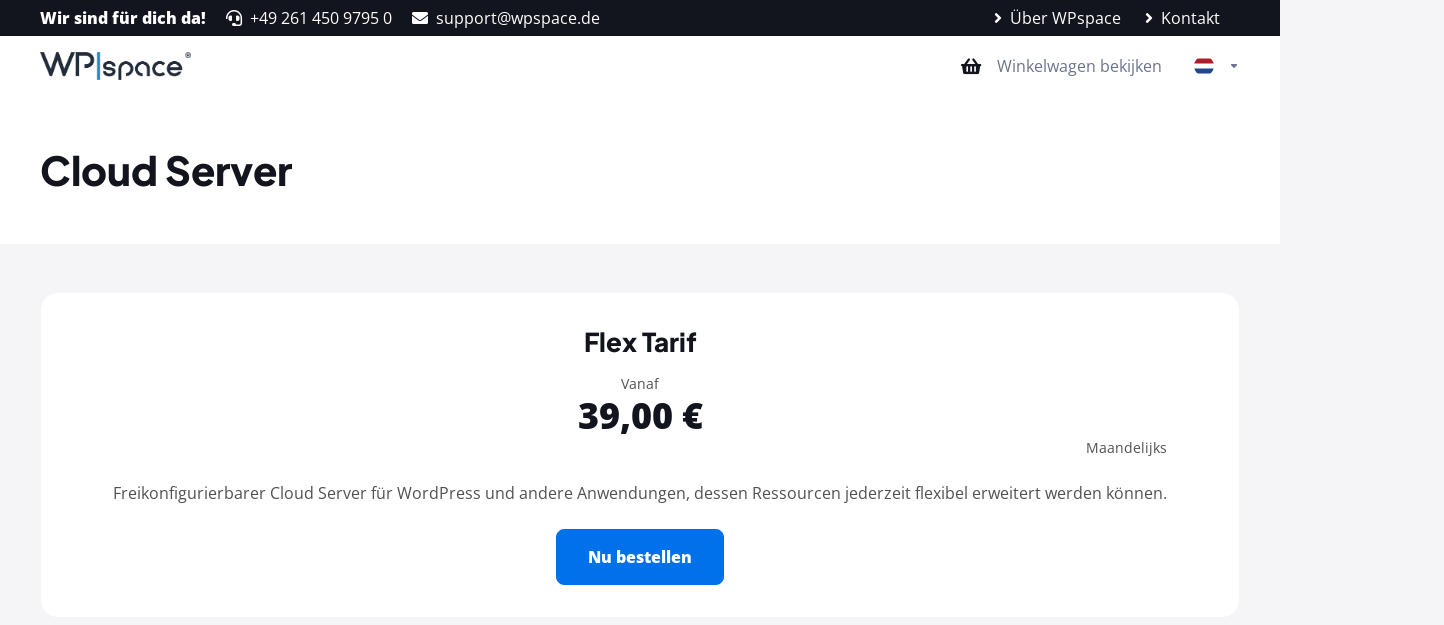

--- FILE ---
content_type: text/css
request_url: https://cp.wp-space.de/templates/lagom2/core/extensions/ClientNotifications/assets/css/client-notifications.css
body_size: 2562
content:
.timer{display:flex}.timer .timer-divider{display:flex;flex-direction:column;justify-content:flex-start;align-items:center;padding:calc(var(--spacing-2x) - 2px) var(--spacing-2x)}.timer .timer-divider>svg:first-of-type{margin-bottom:calc(var(--spacing-1x) + 2px)}.timer .timer-box{position:relative;display:flex;flex-direction:column;align-items:center;justify-content:center;border-radius:var(--border-radius-base)}.timer .timer-box-num{display:flex;justify-content:center;color:var(--text-primary-color);font-size:var(--font-size-h3);line-height:var(--line-height-h3);font-weight:var(--font-weight-bold)}.timer .timer-box-label{display:flex;justify-content:center;color:var(--text-body-color);font-size:var(--font-size-md);line-height:var(--line-height-md);font-weight:var(--font-weight-base)}.timer .timer-box-label-short{display:none}.timer .timer-box.is-bordered{border:1px solid var(--gray-lighter-4)}.timer .timer-box.is-boxed{background:var(--ui-block-bg);box-shadow:var(--box-shadow-lg)}.timer .timer-box.is-bordered,.timer .timer-box.is-boxed{padding:var(--spacing-1x) var(--spacing-2x);min-width:86px}.timer .timer-box.is-separated .timer-box-num{position:relative;min-width:62px}.timer .timer-box.is-separated .timer-box-num:after,.timer .timer-box.is-separated .timer-box-num:before{content:"";display:flex;background:var(--cms-block-bg);box-shadow:var(--cms-block-shadow);width:29px;min-width:29px;border-radius:var(--border-radius-base);position:absolute;top:0;bottom:0}.timer .timer-box.is-separated .timer-box-num:before{left:0}.timer .timer-box.is-separated .timer-box-num:after{right:0}.timer .timer-box.is-separated .timer-box-num-text{letter-spacing:12px;margin-right:-12px;z-index:1}.timer .timer-box.is-separated .timer-box-label{margin-top:4px}.timer .timer-loader{display:flex;justify-content:center;align-items:center;position:absolute;top:0;bottom:0;left:0;right:0;opacity:0;visibility:hidden}@keyframes rotating{0%{-webkit-transform:rotate(0deg)}to{-webkit-transform:rotate(1turn)}}.timer .timer-loader>.loader{-webkit-animation:rotating 1.5s linear infinite}.timer.is-loading .timer-loader{opacity:1;visibility:visible}.timer.is-loading .timer-box>div:not(.timer-loader){visibility:hidden}.timer-bordered .timer-divider,.timer-boxed .timer-divider{justify-content:center}.timer-sm .timer-box-num{font-size:var(--font-size-h4);line-height:var(--line-height-h4);font-weight:var(--font-weight-bold)}.timer-sm .timer-box-label{font-size:var(--font-size-xs);line-height:var(--line-height-xs);font-weight:var(--font-weight-base)}.timer-sm .timer-box.is-bordered,.timer-sm .timer-box.is-boxed{min-width:68px}.timer-sm .timer-box.is-separated .timer-box-num{min-width:50px}.timer-sm .timer-box.is-separated .timer-box-num:after,.timer-sm .timer-box.is-separated .timer-box-num:before{content:"";width:23px;min-width:23px;border-radius:var(--border-radius-sm)}.timer-sm .timer-divider{padding:calc(var(--spacing-2x) - 4px) calc(var(--spacing-2x) - 4px)}.timer-sm .timer-divider>svg:first-of-type{margin-bottom:calc(var(--spacing-1x) - 2px)}.timer-sm .timer-divider>svg circle{fill:var(--gray-base)}.timer-xs .timer-box-num{font-size:var(--font-size-h6);line-height:var(--line-height-h6);font-weight:var(--font-weight-medium)}.timer-xs .timer-box-label{font-size:var(--font-size-xs);line-height:var(--line-height-xs);font-weight:var(--font-weight-base)}.timer-xs .timer-box.is-bordered,.timer-xs .timer-box.is-boxed{padding:var(--spacing-1x) calc(var(--spacing-1x) + 2px);min-width:58px}.timer-xs .timer-box.is-separated .timer-box-num{min-width:40px}.timer-xs .timer-box.is-separated .timer-box-num:after,.timer-xs .timer-box.is-separated .timer-box-num:before{content:"";width:19px;min-width:19px}.timer-xs .timer-box.is-separated .timer-box-num-text{letter-spacing:11px;margin-right:-11px}.timer-xs .timer-box.is-separated .timer-box-label{margin-top:2px}.timer-xs .timer-divider{padding:var(--spacing-1x) calc(var(--spacing-1x) + 2px)}.site-section .timer{margin-top:var(--spacing-5x);margin-bottom:var(--spacing-5x)}@media (max-width:767.98px){.site-section .timer{margin-top:var(--spacing-4x);margin-bottom:var(--spacing-4x);justify-content:center}}.site-banner.banner.banner-center .timer{justify-content:center}.site-banner.banner .timer{margin-top:var(--spacing-4x);margin-bottom:var(--spacing-1x)}@media (max-width:767.98px){.site-banner.banner .timer{margin-top:var(--spacing-4x);margin-bottom:var(--spacing-2x);justify-content:center}}@media (max-width:1319.98px){.timer .timer-divider{padding:calc(var(--spacing-2x) - 6px) calc(var(--spacing-2x) - 6px)}.timer .timer-box-label{display:none}.timer .timer-box-label-short{display:flex}.timer .timer-box.is-bordered,.timer .timer-box.is-boxed{min-width:76px}.timer-sm .timer-box.is-bordered,.timer-sm .timer-box.is-boxed{min-width:64px}.timer-sm .timer-divider{padding:calc(var(--spacing-2x) - 2px) calc(var(--spacing-2x) - 4px)}.timer-xs .timer-box.is-bordered,.timer-xs .timer-box.is-boxed{min-width:48px}.timer-xs .timer-divider{padding:var(--spacing-1x) var(--spacing-1x)}}@media (max-width:767.98px){.timer .timer-box.is-bordered,.timer .timer-box.is-boxed{min-width:72px}.timer .timer-box.is-separated .timer-box-num{min-width:58px}.timer .timer-box.is-separated .timer-box-num:after,.timer .timer-box.is-separated .timer-box-num:before{width:27px;min-width:27px}.timer-sm .timer-box.is-bordered,.timer-sm .timer-box.is-boxed{min-width:60px}.timer-sm .timer-box.is-separated .timer-box-num{min-width:46px}.timer-sm .timer-box.is-separated .timer-box-num:after,.timer-sm .timer-box.is-separated .timer-box-num:before{width:21px;min-width:21px}.timer-xs .timer-box.is-bordered,.timer-xs .timer-box.is-boxed{min-width:46px}.timer-xs .timer-box.is-separated .timer-box-num{min-width:38px}.timer-xs .timer-box.is-separated .timer-box-num:after,.timer-xs .timer-box.is-separated .timer-box-num:before{width:18px;min-width:18px}}.alert.alert-secondary:not(.alert-primary) .timer .timer-divider>svg circle,.alert.alert-type-primary:not(.alert-primary) .timer .timer-divider>svg circle{fill:var(--text-secondary-lighter-color)}.alert.alert-secondary:not(.alert-primary) .timer .timer-box.is-bordered .timer-box-label,.alert.alert-secondary:not(.alert-primary) .timer .timer-box.is-default .timer-box-label,.alert.alert-secondary:not(.alert-primary) .timer .timer-box.is-separated .timer-box-label,.alert.alert-type-primary:not(.alert-primary) .timer .timer-box.is-bordered .timer-box-label,.alert.alert-type-primary:not(.alert-primary) .timer .timer-box.is-default .timer-box-label,.alert.alert-type-primary:not(.alert-primary) .timer .timer-box.is-separated .timer-box-label{color:var(--text-secondary-lighter-color)}.alert.alert-secondary:not(.alert-primary) .timer .timer-box.is-bordered .timer-loader>.loader>div,.alert.alert-secondary:not(.alert-primary) .timer .timer-box.is-default .timer-loader>.loader>div,.alert.alert-secondary:not(.alert-primary) .timer .timer-box.is-separated .timer-loader>.loader>div,.alert.alert-type-primary:not(.alert-primary) .timer .timer-box.is-bordered .timer-loader>.loader>div,.alert.alert-type-primary:not(.alert-primary) .timer .timer-box.is-default .timer-loader>.loader>div,.alert.alert-type-primary:not(.alert-primary) .timer .timer-box.is-separated .timer-loader>.loader>div{border-left-color:transparent;border-bottom-color:transparent;border-right-color:transparent;border-top-color:var(--text-secondary-heading-color)}.alert.alert-secondary:not(.alert-primary) .timer .timer-box.is-bordered .timer-box-num,.alert.alert-secondary:not(.alert-primary) .timer .timer-box.is-default .timer-box-num,.alert.alert-type-primary:not(.alert-primary) .timer .timer-box.is-bordered .timer-box-num,.alert.alert-type-primary:not(.alert-primary) .timer .timer-box.is-default .timer-box-num{color:var(--text-secondary-heading-color)}.error-page .alert-primary .container{flex-direction:row}.error-page .custom-alerts{margin-right:auto;margin-left:auto}.error-page .custom-alerts .clientAlert{width:100%}@media (min-width:480px){.error-page .custom-alerts{max-width:540px}}@media (max-width:767.98px){.error-page .custom-alerts{padding-left:var(--layout-container-gutter);padding-right:var(--layout-container-gutter)}}@media (min-width:768px){.error-page .custom-alerts{width:100%;max-width:calc(var(--layout-container-gutter) + var(--container-xl-max-width));padding-left:var(--layout-container-gutter);padding-right:var(--layout-container-gutter)}}.alert.alert-primary .alert-body b,.alert.alert-primary .alert-body span[style^="font-weight: 700"],.alert.alert-primary .alert-body strong,.alert.alert-primary .modal-body b,.alert.alert-primary .modal-body span[style^="font-weight: 700"],.alert.alert-primary .modal-body strong,.clientAlertModal .alert-body b,.clientAlertModal .alert-body span[style^="font-weight: 700"],.clientAlertModal .alert-body strong,.clientAlertModal .modal-body b,.clientAlertModal .modal-body span[style^="font-weight: 700"],.clientAlertModal .modal-body strong{color:var(--text-heading-color)}.alert.alert-primary.modal-success .alert-icon:before,.clientAlertModal.modal-success .alert-icon:before{color:var(--brand-success)}.alert.alert-primary.modal-info .alert-icon:before,.clientAlertModal.modal-info .alert-icon:before{color:var(--brand-primary)}.alert.alert-primary.modal-danger .alert-icon:before,.clientAlertModal.modal-danger .alert-icon:before{color:var(--brand-danger)}.alert.alert-primary.modal-warning .alert-icon:before,.clientAlertModal.modal-warning .alert-icon:before{color:var(--brand-warning)}.alert.alert-primary.modal-default .alert-icon:before,.clientAlertModal.modal-default .alert-icon:before{color:var(--gray-icons)}.alert.alert-primary .modal-header.modal-header-no-icon .modal-title .alert-icon,.clientAlertModal .modal-header.modal-header-no-icon .modal-title .alert-icon{display:none}.alert.alert-primary .modal-content .close.close-oncontent,.clientAlertModal .modal-content .close.close-oncontent{padding:var(--modal-btn-close-padding);z-index:1;right:28px;top:16px}.alert.alert-primary .modal-content .close.close-oncontent>span,.clientAlertModal .modal-content .close.close-oncontent>span{padding-bottom:4px}.alert.alert-primary .modal-content .close.close-oncontent i,.clientAlertModal .modal-content .close.close-oncontent i{font-size:14px!important}.alert.alert-primary .modal-title,.clientAlertModal .modal-title{padding-right:var(--spacing-4x)}.alert.alert-primary .modal-title.modal-title-icon-replaced:before,.clientAlertModal .modal-title.modal-title-icon-replaced:before{display:none}.alert.alert-primary .modal-title.modal-title-icon-replaced .alert-icon,.clientAlertModal .modal-title.modal-title-icon-replaced .alert-icon{margin-right:var(--spacing-2x)}.alert.alert-primary .btn.btn-link,.alert.alert-primary .btn.btn-link:hover,.clientAlertModal .btn.btn-link,.clientAlertModal .btn.btn-link:hover{background:transparent;border-color:transparent}.alert.alert-primary .btn.btn-link.btn-secondary,.clientAlertModal .btn.btn-link.btn-secondary{color:var(--btn-primary-faded-color)}.alert.alert-primary .btn.btn-link.btn-secondary:hover,.clientAlertModal .btn.btn-link.btn-secondary:hover{color:var(--btn-primary-faded-hover-color)}.alert.alert-primary .btn.btn-link.btn-default,.clientAlertModal .btn.btn-link.btn-default{color:var(--btn-default-color)}.alert.alert-primary .btn.btn-link.btn-default:hover,.clientAlertModal .btn.btn-link.btn-default:hover{color:var(--btn-default-hover-color)}.alert.alert-primary .btn.btn-link.btn-info,.clientAlertModal .btn.btn-link.btn-info{color:var(--btn-info-color)}.alert.alert-primary .btn.btn-link.btn-info:hover,.clientAlertModal .btn.btn-link.btn-info:hover{color:var(--btn-info-hover-color)}.alert.alert-primary .btn.btn-link.btn-success,.clientAlertModal .btn.btn-link.btn-success{color:var(--btn-success-color)}.alert.alert-primary .btn.btn-link.btn-success:hover,.clientAlertModal .btn.btn-link.btn-success:hover{color:var(--btn-success-hover-color)}.alert.alert-primary .btn.btn-link.btn-danger,.clientAlertModal .btn.btn-link.btn-danger{color:var(--btn-danger-color)}.alert.alert-primary .btn.btn-link.btn-danger:hover,.clientAlertModal .btn.btn-link.btn-danger:hover{color:var(--btn-danger-hover-color)}.alert.alert-primary .btn.btn-link.btn-warning,.clientAlertModal .btn.btn-link.btn-warning{color:var(--btn-warning-color)}.alert.alert-primary .btn.btn-link.btn-warning:hover,.clientAlertModal .btn.btn-link.btn-warning:hover{color:var(--btn-warning-hover-color)}.alert.alert-primary .modal-footer,.clientAlertModal .modal-footer{flex-wrap:wrap-reverse}.alert.alert-primary .modal-footer .alert-buttons,.clientAlertModal .modal-footer .alert-buttons{padding-left:0}.alert.alert-primary .modal-footer .alert-buttons>.btn:not(:last-of-type),.clientAlertModal .modal-footer .alert-buttons>.btn:not(:last-of-type){margin-right:var(--modal-footer-margin-between);margin-left:0}.alert.alert-primary .modal-footer.footer-has-checkbox.justify-content-center,.clientAlertModal .modal-footer.footer-has-checkbox.justify-content-center{flex-direction:column}.alert.alert-primary .modal-footer.footer-has-checkbox.justify-content-center .checkbox,.clientAlertModal .modal-footer.footer-has-checkbox.justify-content-center .checkbox{margin:var(--spacing-3x) auto 0 auto!important}.alert.alert-primary .modal-footer.footer-has-checkbox.justify-content-end,.clientAlertModal .modal-footer.footer-has-checkbox.justify-content-end{flex-direction:row-reverse}.alert.alert-primary .modal-footer.footer-has-checkbox.justify-content-end .checkbox,.clientAlertModal .modal-footer.footer-has-checkbox.justify-content-end .checkbox{margin-left:0!important;margin-right:auto!important}.alert-primary{background:var(--ui-block-bg)}.alert-primary .alert-body p{color:var(--text-body-color)!important}@media (max-width:767.98px){.alert-primary .alert-body{align-self:auto}}.app-main>.main-body>.container-fluid .custom-alerts .clientAlert>.container,.app-main>.main-body>.container .custom-alerts .clientAlert>.container{display:flex;padding-left:0!important;padding-right:0!important}.app-main>.main-body>.container-fluid .custom-alerts .alert:not(:last-child),.app-main>.main-body>.container .custom-alerts .alert:not(:last-child){margin-bottom:0}.app-main>.main-body>.container-fluid .custom-alerts .alert+.alert:not(:first-child),.app-main>.main-body>.container .custom-alerts .alert+.alert:not(:first-child){margin-top:var(--spacing-2x)}.login-body>.custom-alerts .clientAlert>.container{display:flex;flex-direction:row;padding-left:0!important;padding-right:0!important}.login:not(.login-lg) .custom-alerts .clientAlert>.container .alert-content{flex-direction:column;align-self:flex-start}.login:not(.login-lg) .custom-alerts .clientAlert>.container .alert-content .alert-body{align-self:flex-start}.login:not(.login-lg) .custom-alerts .clientAlert>.container .alert-content .alert-actions{width:100%;padding:var(--spacing-1x) 0 0 0}.login:not(.login-lg) .custom-alerts .clientAlert>.container .alert-content .alert-actions .btn{margin-top:var(--spacing-1x)}.app-main>.custom-alerts .alert{margin-bottom:0;border-radius:0;box-shadow:none;padding-left:0;padding-right:0;z-index:2}.app-main>.custom-alerts .alert:not(.alert-type-primary):not(.alert-secondary){border-bottom:1px solid var(--ui-block-divider-color)}.app-main>.custom-alerts .alert>.container{display:flex}.app-main>.custom-alerts .alert.alert-dismissible{padding-right:0!important}@media (max-width:767.98px){.app-main>.custom-alerts .alert.alert-dismissible .alert-content{padding-right:var(--layout-container-gutter)}}.app-main>.custom-alerts .alert:before{display:none}.app-main>.email-verification{padding-left:0;padding-right:0}.clientAlertModal.prevent-close.modal-static .modal-dialog{transform:none}.clientAlertModal .modal-content{overflow:hidden}.clientAlertModal .modal-graphic{display:flex;justify-content:center}.clientAlertModal .modal-graphic .alert-custom-graphic-container{display:flex;justify-content:center;max-width:100%;height:auto}.clientAlertModal .modal-graphic .alert-custom-graphic-container img,.clientAlertModal .modal-graphic .alert-custom-graphic-container svg{max-width:100%;height:auto}.clientAlertModal .modal-graphic .alert-predefined-icon-container,.clientAlertModal .modal-graphic .alert-predefined-illustration-container{display:flex;justify-content:center;align-items:center;position:relative;align-self:center;max-width:100%}.clientAlertModal .modal-graphic .alert-predefined-icon-container:not(.promo-illustration),.clientAlertModal .modal-graphic .alert-predefined-illustration-container:not(.promo-illustration){margin-top:var(--spacing-3x)}.clientAlertModal .modal-graphic .alert-predefined-icon-container .promo-illustration,.clientAlertModal .modal-graphic .alert-predefined-illustration-container .promo-illustration{max-width:340px;min-width:340px;width:340px;height:300px}.clientAlertModal .modal-graphic .alert-predefined-icon-container .promo-slider-icon,.clientAlertModal .modal-graphic .alert-predefined-illustration-container .promo-slider-icon{position:absolute;top:50%;transform:translateY(-50%);right:0}.clientAlertModal .modal-graphic .alert-predefined-icon-container{margin-top:var(--spacing-5x)}.clientAlertModal .modal-graphic.justify-content-center .alert-predefined-icon-container,.clientAlertModal .modal-graphic.justify-content-start .alert-predefined-icon-container{padding:0 var(--spacing-3x)}.clientAlertModal .modal-graphic.justify-content-end .alert-predefined-icon-container{padding:0 var(--spacing-8x) 0 var(--spacing-3x)}.clientAlertModal .modal-graphic .modal-predefined-background{position:absolute;width:100%;height:100%;top:0;left:0;overflow:hidden}.clientAlertModal .modal-body{word-break:break-word}.clientAlertModal .modal-body>p:last-of-type{margin-bottom:0}.clientAlertModal.modal .modal-graphic{position:relative}.clientAlertModal.modal .modal-graphic .modal-predefined-background>svg{position:absolute;right:-375px;top:0;bottom:0;height:279px}.clientAlertModal.modal .modal-graphic .alert-predefined-illustration-container.promo-illustration{min-width:272px;max-width:272px;height:240px}.clientAlertModal.modal .modal-graphic .alert-predefined-illustration-container.promo-illustration>svg{width:272px}.clientAlertModal.modal-lg .modal-graphic .modal-predefined-background>svg{position:absolute;right:-478px;top:0;bottom:0;height:355px}.clientAlertModal.modal-lg .modal-graphic .alert-predefined-illustration-container.promo-illustration{min-width:340px;max-width:340px;height:300px}.clientAlertModal.modal-lg .modal-graphic .alert-predefined-illustration-container.promo-illustration>svg{width:340px}.clientAlertModal.modal-sm .modal-graphic .modal-predefined-background>svg{position:absolute;right:-260px;top:0;bottom:0;height:192px}.clientAlertModal.modal-sm .modal-graphic .alert-predefined-illustration-container.promo-illustration{min-width:180px;max-width:180px;height:159px}.clientAlertModal.modal-sm .modal-graphic .alert-predefined-illustration-container.promo-illustration>svg{width:180px}.clientAlertModal.modal-custom-icon .modal-graphic .alert-custom-graphic-container{margin-top:var(--spacing-3x);padding:0 var(--spacing-3x) 0 var(--spacing-3x)}.clientAlertModal.modal-custom-icon .modal-graphic.justify-content-end .alert-custom-graphic-container{padding:0 var(--spacing-8x) 0 var(--spacing-3x)}@media (max-width:991.98px){.modal-open .modal.clientAlertModal{display:block!important;overflow-y:auto}.modal-open .modal.clientAlertModal .modal-body{overflow-y:hidden;max-height:unset}}.clientAlert .alert-custom-image-container,.clientAlert .alert-predefined-icon-container,.clientAlert .alert-predefined-illustration-container{display:flex;position:relative;max-width:160px;margin:0 var(--spacing-2x) 0 0;align-self:baseline}.clientAlert .alert-custom-image-container img,.clientAlert .alert-custom-image-container svg,.clientAlert .alert-predefined-icon-container img,.clientAlert .alert-predefined-icon-container svg,.clientAlert .alert-predefined-illustration-container img,.clientAlert .alert-predefined-illustration-container svg{max-width:100%}.clientAlert .alert-custom-image-container.promo-illustration,.clientAlert .alert-predefined-icon-container.promo-illustration,.clientAlert .alert-predefined-illustration-container.promo-illustration{min-width:160px;height:140px}.clientAlert .alert-custom-image-container.promo-illustration .promo-slider-icon,.clientAlert .alert-predefined-icon-container.promo-illustration .promo-slider-icon,.clientAlert .alert-predefined-illustration-container.promo-illustration .promo-slider-icon{position:absolute;top:50%;transform:translateY(-50%);right:0;width:160px;height:140px}.clientAlert .alert-predefined-icon-container,.clientAlert .alert-predefined-icon-container>svg,.clientAlert .alert-predefined-illustration-container,.clientAlert .alert-predefined-illustration-container>svg{height:auto}.clientAlert .alert-body .alert-actions{margin-top:calc(-1*var(--spacing-2x));margin-bottom:var(--spacing-1x)}.clientAlert.alert-icon-v-center .alert-custom-image-container,.clientAlert.alert-icon-v-center .alert-predefined-icon-container,.clientAlert.alert-icon-v-center .alert-predefined-illustration-container{align-self:center}[dir=rtl] .clientAlert .alert-custom-image-container,[dir=rtl] .clientAlert .alert-predefined-icon-container,[dir=rtl] .clientAlert .alert-predefined-illustration-container{margin:0 0 0 var(--spacing-2x)}[dir=rtl] .clientAlertModal .modal-title.modal-title-icon-replaced .alert-icon{margin-left:var(--spacing-2x);margin-right:0}[dir=rtl] .clientAlertModal .modal-footer.justify-content-end{flex-direction:row;justify-content:flex-start!important}[dir=rtl] .clientAlertModal .modal-footer.justify-content-start{flex-direction:row-reverse;justify-content:flex-end!important}[dir=rtl] .clientAlertModal .modal-graphic.justify-content-end{justify-content:flex-start!important}[dir=rtl] .clientAlertModal .modal-graphic.justify-content-start{justify-content:flex-end!important}

--- FILE ---
content_type: application/javascript
request_url: https://cp.wp-space.de/templates/lagom2/core/extensions/ClientNotifications/assets/js/client-notifications.js
body_size: 1819
content:
!function(t){var e={};function n(a){if(e[a])return e[a].exports;var i=e[a]={i:a,l:!1,exports:{}};return t[a].call(i.exports,i,i.exports,n),i.l=!0,i.exports}n.m=t,n.c=e,n.d=function(t,e,a){n.o(t,e)||Object.defineProperty(t,e,{enumerable:!0,get:a})},n.r=function(t){"undefined"!=typeof Symbol&&Symbol.toStringTag&&Object.defineProperty(t,Symbol.toStringTag,{value:"Module"}),Object.defineProperty(t,"__esModule",{value:!0})},n.t=function(t,e){if(1&e&&(t=n(t)),8&e)return t;if(4&e&&"object"==typeof t&&t&&t.__esModule)return t;var a=Object.create(null);if(n.r(a),Object.defineProperty(a,"default",{enumerable:!0,value:t}),2&e&&"string"!=typeof t)for(var i in t)n.d(a,i,function(e){return t[e]}.bind(null,i));return a},n.n=function(t){var e=t&&t.__esModule?function(){return t.default}:function(){return t};return n.d(e,"a",e),e},n.o=function(t,e){return Object.prototype.hasOwnProperty.call(t,e)},n.p="./../",n(n.s=4)}([,,function(t,e){!function(t){function e(e){0<e.clientY||(a&&clearTimeout(a),0>=t.exitIntent.settings.sensitivity?t.event.trigger("exitintent"):a=setTimeout((function(){a=null,t.event.trigger("exitintent")}),t.exitIntent.settings.sensitivity))}function n(){a&&(clearTimeout(a),a=null)}var a;t.exitIntent=function(a,i){if(t.exitIntent.settings=t.extend(t.exitIntent.settings,i),"enable"==a)t(window).mouseleave(e),t(window).mouseenter(n);else{if("disable"!=a)throw"Invalid parameter to jQuery.exitIntent -- should be 'enable'/'disable'";n(),t(window).unbind("mouseleave",e),t(window).unbind("mouseenter",n)}},t.exitIntent.settings={sensitivity:300}}(jQuery)},,function(t,e,n){"use strict";n.r(e);n(2);function a(t,e){for(var n=0;n<e.length;n++){var a=e[n];a.enumerable=a.enumerable||!1,a.configurable=!0,"value"in a&&(a.writable=!0),Object.defineProperty(t,a.key,a)}}var i=function(){function t(e){var n,a;!function(t,e){if(!(t instanceof e))throw new TypeError("Cannot call a class as a function")}(this,t),this.container=e,this.timestamp=null===(n=this.container[0])||void 0===n||null===(a=n.attributes["data-timestamp"])||void 0===a?void 0:a.value,this.days=this.container[0].querySelectorAll("[data-days] .timer-box-num .timer-box-num-text"),this.hours=this.container[0].querySelectorAll("[data-hours] .timer-box-num .timer-box-num-text"),this.minutes=this.container[0].querySelectorAll("[data-minutes] .timer-box-num .timer-box-num-text"),this.seconds=this.container[0].querySelectorAll("[data-seconds] .timer-box-num .timer-box-num-text"),this.timeCounter()}var e,n,i;return e=t,(n=[{key:"timeCounter",value:function(){var t=Math.floor(Date.now()/1e3),e=this.timestamp-t,n=Math.floor(e/86400),a=Math.floor(e%86400/3600),i=Math.floor(e%3600/60),o=e%60;n<10&&(n="0"+n),a<10&&(a="0"+a),i<10&&(i="0"+i),o<10&&(o="0"+o),this.days[0].innerText=n,this.hours[0].innerText=a,this.minutes[0].innerText=i,this.seconds[0].innerText=o,this.initTimer(),this.container.removeClass("is-loading")}},{key:"initTimer",value:function(){var t=this;setTimeout((function(){t.timeCounter()}),1e3)}}])&&a(e.prototype,n),i&&a(e,i),t}();var o={initDataSelectors:function(){$("[data-client-notification-time-counter]").each((function(){new i($(this))}))}},s={xs:0,sm:480,md:768,lg:992,xl:1200},r="desktop";function l(t,e,n){var a="",i=n.deferSetup;t&&e&&(a="screen and (min-width:".concat(s[t],"px) and (max-width:").concat(s[e],"px)")),t&&!e&&(a="screen and (min-width:".concat(s[t],"px)")),!t&&e&&(a="screen and (max-width:".concat(s[e],"px)")),n.deferSetup&&(i=n.deferSetup),enquire.register(a,{match:function(){"function"==typeof n.match&&n.match()},unmatch:function(){"function"==typeof n.unmatch&&n.unmatch()},setup:function(){"function"==typeof n.setup&&n.setup()},deferSetup:i,destroy:function(){"function"==typeof n.destroy&&n.destroy()}})}l("xs","md",{match:function(){r="mobile"}}),l("md","lg",{match:function(){r="tablet"}}),l("lg",null,{match:function(){r="desktop"}});var c=function(t){return t==r};$(document).ready((function(){o.initDataSelectors(),$(".clientAlertModal").on("hide.bs.modal",(function(){var t,e,n,a;$(this).find("#checkClose").is(":checked")&&(a=$(this).attr("id"),(t=$(this).data("close-days"))?((e=new Date).setDate(e.getDate()+t),n="expires="+e.toUTCString()):n="",document.cookie="".concat(a,"=; ").concat(n))})),$(".clientAlert").on("close.bs.alert",(function(){var t,e,n,a;if(a=$(this).attr("id"),(t=$(this).data("close-days"))?((e=new Date).setDate(e.getDate()+t),n="expires="+e.toUTCString()):n="",document.cookie="".concat(a,"=; ").concat(n),$(this).is("[data-alert-floating]")){var i=new CustomEvent("alertFloatingClosed");document.dispatchEvent(i)}}));var t=$("[data-alert-floating]"),e=$("[data-alert-floating]").outerHeight();if(t){$("body").addClass("floating-notification"),e=t.outerHeight(),t.css("top",-1*e),t.css("display","block"),t.animate({top:"0px"},1e3);var n=$("[data-site-banner]:not(.banner-cms):first"),a=$(".lagom-layout-top .app-main"),i=$("[data-site-navbar]").outerHeight(),s=$("#header").outerHeight();$(".sidebar-sticky")&&$(".sidebar-sticky").animate({top:e+24},1e3),c("desktop")||($("#header").animate({"margin-top":e},1e3),$(".nav-mobile-dropdown #main-menu").css("top",e+s+24)),$("[data-site-navbar-left]").length||(a.animate({"padding-top":e},1e3),n.animate({"padding-top":e},1e3)),$(".lagom-layout-top .app-nav").animate({top:e},1e3),$(".lagom-layout-left .app-main, .lagom-layout-left-wide .app-main").animate({"margin-top":e},1e3),$(window).resize((function(){clearTimeout(o);var o=setTimeout((function(){e=t.outerHeight(),$(".lagom-layout-top .app-nav").css("top",e),$(".lagom-layout-left .app-main, .lagom-layout-left-wide .app-main").css("margin-top",e),c("desktop")?($("#header").css("margin-top",""),n.css("padding-top",""),a.css("padding-top","")):($("#header").css("margin-top",e),n.css("padding-top",""),a.css("padding-top",""),$(".nav-mobile-dropdown #main-menu").css("top",e+s+24)),$("[data-site-navbar-left]").length||(i>0?(n.css("margin-top",-i+e),n.css("padding-top",i),a.css("margin-top",-i+e),a.css("padding-top",i)):(n.css("margin-top",i),n.css("padding-top",-i+e),a.css("margin-top",i),a.css("padding-top",-i+e)))}),100)})),$(document).on("alertFloatingClosed",(function(){e=0,$("#header").css("margin-top",""),$(".lagom-layout-top .app-nav").css("top",""),$(".lagom-layout-left .app-main, .lagom-layout-left-wide .app-main").css("margin-top",""),n.css("margin-top",""),n.css("padding-top",""),a.css("margin-top",""),a.css("padding-top",""),$("[data-sidebar-sticky]").css("top",""),$(".nav-mobile-dropdown #main-menu").css("top","")}))}var r=$(".clientAlertModalOnLoad").first().data("onload-delay");setTimeout((function(){$(".clientAlertModalOnLoad").first().modal("show")}),r),$(".clientAlertModalOnLoad").on("hidden.bs.modal",(function(){for(var t=$(this).next();!t.hasClass("clientAlertModalOnLoad")&&((t=t.next()).hasClass("clientAlertModalOnLoad")||t.hasClass("clientAlertModalOnExit")););var e=t.data("onload-delay");t.length&&t.hasClass("clientAlertModalOnLoad")&&setTimeout((function(){t.modal("show")}),e)})),$(".clientAlertModalOnExit").on("hidden.bs.modal",(function(){for(var t=$(this).next();!t.hasClass("clientAlertModalOnExit")&&((t=t.next()).hasClass("clientAlertModalOnLoad")||t.hasClass("clientAlertModalOnExit")););t.length&&t.hasClass("clientAlertModalOnExit")&&t.modal("show")}))})),$.exitIntent("enable"),$(document).bind("exitintent",(function(){$(".clientAlertModalOnExit").first().modal("show")}))}]);

--- FILE ---
content_type: application/javascript
request_url: https://cp.wp-space.de/modules/addons/intercomio/assets/js/referrer-tracking.js
body_size: 34
content:
/* --------------------------------------------------
  :: Track Referrers
-------------------------------------------------- */

function getParameterByName(name) {
    name = name.replace(/[\[]/, "\\[").replace(/[\]]/, "\\]");
    var regex = new RegExp("[\\?&]" + name + "=([^&#]*)"),
        results = regex.exec(location.search);
    return results === null ? "" : decodeURIComponent(results[1].replace(/\+/g, " "));
}

$(function() {

  if ($.cookie('signup_referrer') == null || $.cookie('signup_referrer') == "" ) {$.cookie('signup_referrer', document.referrer, { expires: 180, path: '/' });
  }

  if (getParameterByName('utm_source') !== "") { $.cookie('utm_source', getParameterByName('utm_source'), { expires: 180, path: '/' });
  }

  if (getParameterByName('utm_medium') !== "") { $.cookie('utm_medium', getParameterByName('utm_medium'), { expires: 180, path: '/' });
  }

  if (getParameterByName('utm_term') !== "") { $.cookie('utm_term', getParameterByName('utm_term'), { expires: 180, path: '/' });
  }

  if (getParameterByName('utm_content') !== "") { $.cookie('utm_content', getParameterByName('utm_content'), { expires: 180, path: '/' });
  }

  if (getParameterByName('utm_campaign') !== "") { $.cookie('utm_campaign', getParameterByName('utm_campaign'), { expires: 180, path: '/' });
  }

});

--- FILE ---
content_type: application/javascript
request_url: https://cp.wp-space.de/templates/lagom2/assets/js/wpscustom.js
body_size: 7102
content:
jQuery.fn.extend({
    inputUrlFilter: function(pattern, writeinput, withtld) {
        return this.each(function() {
            var $input = $(this);
            var tInput = $input.val();
            var reg = new RegExp(pattern);
            if (tInput.trim() !="") {
                var newVal = "";
                tInput.split('').forEach(function(c){
                    if(reg.test(c)){
                        newVal = newVal + c;
                    }
                });
                if(writeinput == true) $input.val(newVal);
            }
        });
    },
});

$(document).ready(function(){
    $("[href*='whmcs.com']").each(function(){
        $(this).parent().remove();
    });

    $(".main-content .tab-pane .panel").has(".ssl-required").hide();

    $(".server-list table tbody tr").each(function(){
        var tLine = $(this);
        var aHref = $('.server-actions a.btn[href*="&id="]:first-of-type', tLine).attr('href');
        var aSplit = aHref.split('&id=');
        var tId = aSplit[1];
        $.each($('a.btn', tLine), function(key, value){
            var button = $(this);
            if(button.attr('href').indexOf("action=cancel") == -1){
                var bName = button.attr("data-original-title");
                $('i', button).after(bName);
            } else {
                button.remove();
            }
        });
        $('td:last', tLine).after('<td class="server-panel-login hidden-xs">' + '<a class="btn btn-default" target="_blank" href="/clientarea.php?action=productdetails&id=' + tId + '&dosinglesignon=1">Control Panel Login</a>' + '<a class="btn btn-default btn-more dropdown-toggle" id="dropdownMenuServers' + tId + '" data-toggle="dropdown" aria-haspopup="true" aria-expanded="false"></a>' + '<div class="dropdown-menu" aria-labelledby="dropdownMenuServers' + tId + '"></div>' + '</td>');
        $('.server-actions.hidden-xs .btn-group').contents().appendTo('.dropdown-menu[aria-labelledby="dropdownMenuServers' + tId + '"]');
        $('.dropdown-menu[aria-labelledby="dropdownMenuServers' + tId + '"] .btn').removeClass('btn').removeClass('btn-default').removeClass('btn-danger');
        var errortext = $('.server-actions:not(.hidden-xs)').text();
        if(errortext.length > 0){
            var errortextSplit = errortext.split('. Error message:');
            var errortextSplit2 = errortext.split('message:');
            $('.server-actions:not(.hidden-xs)').html('<i class="fas fa-exclamation-triangle" title="' + errortextSplit[0] + '"></i> ' + errortextSplit2[1]);
        } else {
            $('.server-actions:not(.hidden-xs)').hide();
        }
    });

    var getUrlParameter = function getUrlParameter(sParam){
        var sPageURL = window.location.search.substring(1), sURLVariables = sPageURL.split('&'), sParameterName, i;

        for(i = 0; i < sURLVariables.length; i++){
            sParameterName = sURLVariables[i].split('=');

            if(sParameterName[0] === sParam){
                return sParameterName[1] === undefined ? true : decodeURIComponent(sParameterName[1]);
            }
        }
    };

    if(getUrlParameter('m') == 'sepa'){
        if($('.main-content .tab.tab-boxed').length == 0){
            $('.main-content .nav.nav-tabs, .main-content .tab-content').wrapAll('<div class="tab tab-boxed"></div>')
        }

        if($('.main-content ul.nav-tabs li a.active').length <= 0){
            $('.main-content ul.nav-tabs li:first-child a').tab('show');
            $('.main-content ul.nav-tabs li:first-child a').trigger('click');
        }
    }

   /* $('[data-href]').on('click', function(e){
        e.preventDefault();
        document.location.href = $(this).data('href');
    })*/
    $('[submit-form]').on('click', function(){
        $(this).closest('form').submit();
    });

    $("#subaccountActivate input").on('ifToggled', function(event){
        $("#subacct-container").collapse('toggle');
    });

    $("#inputAllowSso").on('change', function(){
        var loader = $(this).closest('.panel-switch').find('.loader')
        loader.fadeIn(400);
        WHMCS.http.jqClient.post("clientarea.php", jQuery("#frmSingleSignOn").serialize()).promise().done(function(){
            loader.fadeOut(400);
        });
    });

    $(document).on('click', '[data-trigger-click]', function(e){
        e.preventDefault;
        var target = $(this).data('target');
        $('body').find(target).trigger('click');
    });

    $('[data-form]').on('click', function(e){
        e.preventDefault;
        var target = $(this).data('form');
        $('body').find(target).submit();
    });

    var context = $('.list-group-tab-nav, .page-clientareadomaindetails #Overview');
    var prefix = "#tab";

    var settings = $.extend({
        getHashCallback: function(hash){
            return hash;
        }
    });
    $('a', context).on('click', function(){
        if($(this).data('toggle') === 'tab'){
            var hash = this.hash;
            var selector = hash ? 'a[href*="' + hash + '"]' : 'li:first-child > a';
            var hashReplace = hash.replace('tab', '');
            $(context).find('.active').removeClass('active');
            $('body').find(selector).addClass('active');
            $('body').find(hashReplace).addClass('active').siblings('.tab-pane').removeClass('active');
            window.location.hash = settings.getHashCallback(hash);
        }
    });

    if(window.location.hash && context.length > 0){
        var hash = window.location.hash;
        var selector = hash ? 'a[href*="' + hash + '"]' : 'li:first-child > a';
        $('body').find(selector).addClass('active');
        var hashReplace = hash.replace('tab', '');
        $('body').find(hashReplace).addClass('active').siblings('.tab-pane').removeClass('active');
    }

    $(document).on('click', '[data-btn-loader]', function(){
        $(this).find('span').not('.loader').addClass('invisible');
        $(this).find('.loader').removeClass('hidden');
    });

    $('[data-cc-popover-show]').on('mouseenter', function(){
        $(this).siblings('[data-cc-popover]').addClass('fade in').show();
    });
    $('[data-cc-popover-show]').on('mouseout', function(){
        $(this).siblings('[data-cc-popover]').removeClass('fade in').hide();
    });

    $('[data-radio-tab]').on('click', function(){
        $(this).find('input[type="radio"]').iCheck('update');
    });

    if($('.payment-form').length > 0){
        var btntext = $('.payment-form').data('btntext');
        var btnsubscribetext = $('.payment-form').data('btnsubscribetext');
        $('.payment-form').find('input[type="image"]').attr('type', 'submit').attr('value', btntext);
        $('#paynow').html(btntext).attr('style', 'color: #fff').addClass('btn');

        var formCount = $('.payment-form').find('form').length;
        if(formCount == 2){
            $('.payment-form').find('form:first').find('input[type="submit"]').attr('value', btnsubscribetext);
        }
    }

    if($('.main-sidebar .sidebar-primary .panel-sidebar .panel-title').length > 0){
        $('.main-sidebar .sidebar-primary .panel-sidebar .panel-title').each(function(){
            var panelContent = $(this).html();
            panelContent = panelContent.replace(/&nbsp;/g, '');
            $(this).html(panelContent);
        });
    }

    $(document).ready(function(){
        var span = $('span').html();
        span = span.replace(/&nbsp;/g, '');
        //$('span').html(span);
    });

    var checkAll = $('.btn-check-all');
    var checkboxes = $('.check-all-container input[type="checkbox"]').not(':disabled');
    checkAll.on('click', function(e){
        e.preventDefault();
        var checkalltext = $(this).data('checkalltext');
        var uncheckalltext = $(this).data('uncheckalltext');
        if($(this).hasClass('checked')){
            checkboxes.iCheck('uncheck');
            $(this).removeClass('checked');
            $(this).text(checkalltext);
        } else {
            checkboxes.iCheck('check');
            $(this).addClass('checked');
            $(this).text(uncheckalltext);
        }
    });

    $('input[name="canchangepin"]').closest('div').addClass('checkbox').css('margin-top', '-5px');
    $('input[name="canchangepin"]').iCheck({
        checkboxClass: 'checkbox-styled', radioClass: 'radio-styled', increaseArea: '40%'
    });

    $('.ssl-status.ssl-sync').each(function(){
        var self = jQuery(this);
        WHMCS.http.jqClient.post(WHMCS.utils.getRouteUrl('/domain/ssl-check'), {
            'type': self.closest('.ssl-info').data('type'), 'domain': self.closest('.ssl-info').data('domain'), 'token': csrfToken
        }, function(data){
            if(data.invalid){
                self.hide();
            } else {
                var template = self.data('maintemplate');
                if(template == 'undefined'){
                    template = "lagom"
                }
                var newDataImage = data.image.replace('assets/img/ssl/', 'templates/' + template + '/assets/img/ssl/12x12/');
                newDataImage = newDataImage.replace('.png', '.svg');

                self.replaceWith('<img src="' + newDataImage + '" data-toggle="tooltip" title="' + data.tooltip + '" class="' + data.class + '">');
            }
        });
    });

    $(document).on('click', '#baseOrderContent .section-packages .package .package-body .data-moreinfo', function(){
        if($(this).hasClass('active')){
            $(this).removeClass('active');
        } else {
            $(this).addClass('active');
        }
    });

    $('select').on("change", function(){
        $('option[selected]', this).removeAttr('selected');
        $('option[value="' + this.value + '"]', this).attr('selected', '');
        if(this.value == undefined || this.value == '' || this.value == 'â€”'){
            $('option:not([value])', this).attr('selected', '');
        }
    });

   /* $(document).on('click', '.tab-nav--domain ul.nav-tabs li a', function(){
        if($(".box-search-domain input#domainName[value]").length > 0){
            if($(".box-search-domain input#domainName[value]").attr('value').length > 0){
                $(".box-search-domain input#domainName[value]").val($(".box-search-domain input#domainName[value]").attr('value')).inputUrlFilter(/[a-zA-Z0-9Ã¤Ã„uÃœÃ¶Ã–ÃŸ.\-]/i, true, true);
            }
        }

        var bText = $(this).parents('.section-body').find('.tab-content button .btn-text');
        var bTab = $(this).parent().attr('href');

        var newText = false;
        if(bTab == '#tab-register-domain'){
            newText = $('head meta[name="translate_domain_new"]').attr("content");
        }
        if(bTab == '#tab-transfer-domain'){
            newText = $('head meta[name="translate_domain_transfer"]').attr("content");
        }
        if(bTab == '#tab-own-domain'){
            newText = $('head meta[name="translate_domain_own"]').attr("content");
        }
        if(bTab == '#tab-subdomain-domain'){
            newText = $('head meta[name="translate_domain_sub"]').attr("content");
        }

        bText.replaceWith($('<div class="' + bText.attr('class') + '">' + newText + '</div>'));
    }); */

    $(document).on("input, keydown, keyup", ".box-search-domain input#domainName", function(e){
        var type = $('.tab-nav--domain .nav-item.active').attr('href');
        if(['#tab-register-domain', '#tab-transfer-domain', '#tab-subdomain-domain'].indexOf(type) > -1){
            $(".box-search-domain input#domainName").inputUrlFilter(/[a-zA-Z0-9Ã¤Ã„uÃœÃ¶Ã–ÃŸ.\-]/i, true, true);
        } else {
            $(".box-search-domain input#domainName").inputUrlFilter(/[a-zA-Z0-9Ã¤Ã„uÃœÃ¶Ã–ÃŸ.\-]/i, true);
        }
    });

    $(document).on('click', '#paymentGatewaysContainer .panel-group-condensed .panel-check .panel-heading', function(){
        $(this).parents('.panel-group-condensed').find('.panel-check.checked').removeClass('checked');
        $(this).parents('.panel-check').addClass('checked');
    });

    $(document).on('click', '#lagom-one-step-order .main-sidebar .promo-link', function(e){
        $(this).addClass('hidden');
        $('+.section-body.hidden', $(this)).removeClass('hidden');

        e.preventDefault();
    });

    $(document).on('change', '#lagom-one-step-order .main-content .checkbox-styled input[type="checkbox"]', function(e){
        if($(this).is(':checked')){
            $(this).parent('.checkbox-styled').addClass('checked');
        } else {
            $(this).parent('.checkbox-styled').removeClass('checked');
        }
    });

    $(document).on('change', '#lagom-one-step-order .main-sidebar input[type="checkbox"][name="sidebar_accepttos"]', function(e){
        var checkbox = $('#lagom-one-step-order .main-content #frmCheckout input[type="checkbox"][name="accepttos"]')

        if($(this).is(':checked')){
            checkbox.prop("checked", true).attr("checked", true);
            checkbox.parent('.checkbox-styled').addClass('checked');
        } else {
            checkbox.prop("checked", false).attr("checked", false);
            checkbox.parent('.checkbox-styled').removeClass('checked');
        }
    });

    /*
    $(document).on('submit', 'form#promocode_form', function(e){
        e.preventDefault();
        $.ajax({
            type: $(this).attr("method"),
            url: $(this).attr("action"),
            data: $(this).serialize()
        }).done(function (data) {
            console.log(data);
        });
    });
    */

    $('body').attr('data-packagesloaded', '0');
    var oldUrl = window.location.href;
    var hash = window.location.hash;

    const observer = new MutationObserver(function(mutationsList, observer){
        for(let mutation of mutationsList){
            if($('input[type="text"]:not([placeholder]), input[type="number"]:not([placeholder]), input[type="email"]:not([placeholder]), input[type="password"]:not([placeholder]), input[type="subject"]:not([placeholder]), textarea:not([placeholder])').length > 0){
                $('input[type="text"]:not([placeholder]), input[type="number"]:not([placeholder]), input[type="email"]:not([placeholder]), input[type="password"]:not([placeholder]), input[type="subject"]:not([placeholder]), textarea:not([placeholder])').each(function(){
                    $(this).attr('placeholder', ' ');
                    if(($(this).attr('value') == '' || $(this).attr('value') == undefined) && $(this).attr('data-value') !== undefined && $(this).attr('data-value').length > 0){
                        $(this).val($(this).attr('data-value'));
                    }
                });
            }
            if($('select > option:first-of-type').length > 0){
                $('select:not(:has(> option[selected]))').each(function(){
                    $('> option:first-of-type', this).attr('selected', '');
                    $('> option:first-of-type[value=""], > option:first-of-type:not([value])', this).removeAttr('value');
                });
                $('select > option:first-of-type').each(function(){
                    $(this).attr('data-first', '1');
                });
                $('select > option:not([value])').each(function(){
                    if($(this).text() != 'â€”'){
                        $(this).attr('value', $(this).text());
                    }
                });
            }

            if($('#lagom-one-step-order .sidebar-sticky-summary .promocode_div_add .show_promocode_form').length > 0){
                $('.show_promocode_form').on('click', function(e){
                    $('.promocode_div_add #promocode_form').removeClass('hidden');
                    $(this).addClass('hidden').hide();

                    e.preventDefault();
                });
                //$('#lagom-one-step-order .order-sidebar .promocode').remove();
            }

          if($('#cart-component .order-summary .summary-content .summary-list-main .list-item-main').length > 0){
                $('#cart-component .order-summary .summary-content .summary-list-main .list-item-main').each(function(){
                    var cElement = $(this);
                    var cName = $('.item-name', cElement).text();

                    if(cName.indexOf(' - WPspace') >= 0){
                        var cNameSplit = cName.split(' - ');
                        cNameSplit.shift();
                        $('.item-name', cElement).text(cNameSplit.join(' - '));
                    }
                });
            }

   /*         if($('#cart-component .order-summary .summary-content .summary-list-main .list-item').length > 0){
                $('#cart-component .order-summary .summary-content .summary-list-main .list-item').each(function(){
                    if($('.item-name span', this).length > 0 || $('.item-info .item-domain', this).length > 0){
                        var iElement = $(this);
                        var iValue = $('.item-value', iElement);
                        if(iValue.length == 1){
                            if($('.item-info .item-domain', iElement).length > 0){
                                var iName = $('.item-info .item-domain', iElement).html();
                                console.log(iValue.text());
                                var oldValue = iValue.text().replace(/&/g, '&amp;').replace(/</g, '&lt;').replace(/>/g, '&gt;').replace(/"/g, '&quot;');
                                var valueSplit = oldValue.split('/'); console.log(oldValue);
                                $('.item-value', iElement).html("<span>" + iName + "</span><span>" + valueSplit[0] + "&#47;<small>" + valueSplit[1] + "</small></span>");
                                $('.item-info .item-domain', iElement).remove();
                            } else if($('.item-name span', iElement).length > 0){
                                var iName = $('.item-name', iElement);
                                iValue.prepend($('span', iName));
                                $('span', iName).remove();
                            }
                        }
                    }
                });
            } */

            if(($('#lagom-one-step-order').length > 0 && ($('#baseOrderContent').length > 0 || $('#frmCheckout').length > 0)) || oldUrl.indexOf("#order") >= 0 || $('meta[name="ishidden"]').length > 0){
                if($('#lagom-one-step-order .section .section-body .row  > div').length > 0){
                    $('#lagom-one-step-order .section .section-body .row  > div, #lagom-one-step-order .section .section-body .row  > div > div').each(function(){
                        this.addEventListener('click', function(event){
                            var clickTarget = $(event.target);
                            if(clickTarget.hasClass('btn-text') == false && clickTarget.hasClass('btn') == false && clickTarget.hasClass('data-moreinfo') == false){
                                //event.stopImmediatePropagation();
                            } else if(clickTarget.hasClass('data-moreinfo') == true){
                                if(clickTarget.hasClass('active')){
                                    clickTarget.removeClass('active');
                                } else {
                                    clickTarget.addClass('active');
                                }

                                event.stopImmediatePropagation();
                            }
                        }, true);
                    });
                }

                if($('#lagom-one-step-order').length > 0 && $('#baseOrderContent').length > 0){
                    if($('#baseOrderContent .panel-billingcycle .price span span').length > 0){
                        $('#baseOrderContent .panel-billingcycle .price').each(function(){
                            var priceTag = $(this).closest('.price');
                            if(priceTag.attr('data-oldprice') === undefined){
                                priceTag.attr('data-oldprice', 0);
                            }
                            var lastPrice = priceTag.attr('data-oldprice');

                            if($('.price-savings', priceTag).length > 0){
                                var price = $('span span:nth-child(2)', priceTag).text();
                            } else {
                                var price = $('span span:first-of-type', priceTag).text();
                                if(price.length == 0){
                                    var price = $('span:first-of-type', priceTag).text();
                                }
                            }

                            if(price.length > 0 && lastPrice != price){
                                priceTag.attr('data-oldprice', price);
                                billingCycleCheck();
                            }
                        });
                    }
                }

                if($('.panel-body .checkbox_domains').length > 0){
                    var checkDomains = $('.panel-body .checkbox_domains input[type=checkbox]');
                    checkBox(checkDomains.is(":checked"));

                    setInterval(function(){
                        checkBox(checkDomains.is(":checked"));
                    }, 500);
                }

                if($('#baseOrderContent .section-packages .package .package-header .package-price .price-amount .price-savings:not(.moved)').length > 0){
                    $('#baseOrderContent .section-packages .package .package-header .package-price .price-amount .price-savings:not(.moved)').each(function(){
                        $(this).addClass('moved').parents('.price').prepend($(this));
                    });
                }

                if($('#baseOrderContent .section-packages .package .package-body .hidden-features').length > 0){
                    $('#baseOrderContent .section-packages .package .package-body .hidden-features').each(function(){
                        var cElement = $(this);
                        var parent = cElement.parent();
                        var translateString = $('meta[name="translate_moreinfo"]').attr("content");
                        if($('.data-moreinfo', parent).length == 0){
                            $(this).before($('<div class="data-moreinfo">' + translateString + '</div>'));
                        }
                    });
                }

                if($('#baseOrderContent .panel.panel-addon').length > 0){
                    $('#baseOrderContent .panel.panel-addon').each(function(){
                        var eElement = $(this);
                        var titleElement = $('h4.panel-title', eElement);
                        if($('span', titleElement).length == 0 && titleElement.html().indexOf(' - ') >= 0){
                            var title = titleElement.text();
                            var titleSplit = title.split(' - ');
                            var titleString = $.trim(titleSplit[0]);
                            var titleOpt = $.trim(titleSplit[1]);
                            if(titleOpt.length < 12 && (titleOpt.indexOf('GB') >= 0 || titleOpt.indexOf('TB') >= 0 || titleOpt.indexOf('MB') >= 0)){
                                titleElement.html('<span class="addonOpt">' + titleOpt + '</span> ' + titleString);
                            }
                        }

                        var priceElement = $('.panel-actions .panel-actions-price .price-value, .panel-actions-data .panel-actions-price .price-value', eElement);
                        if(priceElement.length > 0 && priceElement.text().indexOf('/') >= 0){
                            if(priceElement.parents('.panel-actions, .panel-actions-data').attr('data-priceSplitted') == undefined){
                                priceElement.parents('.panel-actions, .panel-actions-data').attr('data-priceSplitted', "true");
                                var priceSplit = priceElement.text().split('/');
                                priceElement.text($.trim(priceSplit[0]) + " " + $.trim(priceSplit[1]));
                            }
                        }

                        var priceSmElement = $('.panel-actions .panel-actions-price .price-sm span, .panel-actions-data .panel-actions-price .price-sm span', eElement);
                        if(priceElement.length > 0 && priceSmElement.length > 0 && $.trim(priceElement.text()).length > 0 && priceSmElement.text().length > 0){
                            if(priceSmElement.parents('.panel-actions, .panel-actions-data').attr('data-priceTaxAdded') == undefined){
                                priceSmElement.parents('.panel-actions, .panel-actions-data').attr('data-priceTaxAdded', "true");
                                var taxPlus = $('meta[name="translate_tax_plus"]').attr("content");
                                var newPrice = priceElement.text() + " " + taxPlus;
                                priceElement.text(newPrice);
                            }
                        }

                        if(window.location.href.indexOf("/order/") >= 0){
                            if($(".panel-body .panel-title", eElement).text().indexOf("DNS") >= 0){
                                $(".panel-actions button.has-loader", eElement).trigger("click");
                                eElement.hide();
                                var parent = eElement.closest('.section');
                                if($(".section-body .panel", parent).length == 1){
                                    parent.hide();
                                }
                            }
                        }
                    });

                    if(window.location.href.indexOf("order/domain") >= 0){
                        if($('.section--domain').length > 0 && $('.panel-domain-incart').length > 0){
                            $("h2.section-title").each(function(){
                                if($(this).text().indexOf("Top-Level-Domains") >= 0){
                                    $(this).closest('.section').hide();
                                }
                            });
                        }
                    }

                    if(window.location.href.indexOf("/order/") >= 0){
                        if($('.section--domain').length > 0 && $('.panel-domain-incart .panel-body .form-group select').length > 0){
                            $('.panel-domain-incart .panel-body .form-group select').each(function(){
                                if($('option', $(this)).length == 1){
                                    $(this).parent().removeClass('form-group').addClass('d-flex').addClass('flex-row');
                                    $(this).parent().find('label').addClass('pr-2');
                                    $(this).replaceWith('<div class="d-block">' + $('option', $(this)).text() + '</div>');
                                }
                            });
                        }
                    }

                    if($('.panel-body > .panel-actions', addonPanel).length == 0 && $('.panel-actions', addonPanel).length > 0){
                        $('.panel-actions', addonPanel).detach().appendTo($('.panel-body', addonPanel));
                    }
                }

                if($('#baseOrderContent .panel.panel-addon.has-actions-right').length > 0){
                    var addonPanel = $('#baseOrderContent .panel.panel-addon.has-actions-right');

                    if($('.panel-body > .panel-actions', addonPanel).length == 0 && $('.panel-actions', addonPanel).length > 0){
                        $('.panel-actions', addonPanel).detach().appendTo($('.panel-body', addonPanel));
                    }
                }

                var rewriteUrl = window.location.href;
                if($('div.app-main-order').length > 0 || oldUrl.indexOf("#order") >= 0 || $('meta[name="ishidden"]').length > 0){
                    if(oldUrl != rewriteUrl && (oldUrl.indexOf("#order") >= 0 || rewriteUrl.indexOf("#order") >= 0) || $('meta[name="ishidden"]').length > 0){
                        console.log("_");

                        if(performance.navigation.type || performance.navigation.TYPE_RELOAD || oldUrl.indexOf("spage=product") >= 0){
                            console.log("OK?");

                            if(rewriteUrl.indexOf("#order") < 0){
                                rewriteUrl = rewriteUrl + hash;
                            }
                            window.history.pushState("state", "title", rewriteUrl);

                            $('#baseOrderContent .swiper-steps .package:not(.package-selected)').hide();
                            $('#baseOrderContent .swiper-steps .package.package-selected').parent().removeClass('col-lg-4 col-md-4 col-xs-6').addClass('single-product col-lg-12 col-md-12 col-xs-12');
                        }
                    }
                }

                if($('.panel-summary.order-summary:not(.added)').length > 0){
                    $('.panel-summary.order-summary').addClass('added');
                    $(window).scroll(stickyOrderSummary);
                    stickyOrderSummary();
                }

                if($('.order-sidebar #cart-component .summary-container .summary-list-main .list-item .item-value').length > 0){
                    $('.order-sidebar #cart-component .summary-container .summary-list-main .list-item .item-value').each(function(){
                        var cElement = $(this);
                        if(cElement.text().indexOf('/') > 0 && $('small', cElement).length == 0){
                            if($('span', cElement).length >= 2){
                                if($('span .item-value-price-opt', cElement).length > 0){
                                    var priceOpt = $('span .item-value-price-opt', cElement);
                                    if(priceOpt.text().indexOf('/') > 0){
                                        var split = $('span .item-value-price-opt', cElement).text().split('/');
                                        var splitPeriod = split[1];
                                        if(splitPeriod.indexOf('+') > 0){
                                            var splitPeriod2 = splitPeriod.split('+');
                                            splitPeriod = '<small>' + $.trim(splitPeriod2[0]) + '<br>+ ' + $.trim(splitPeriod2[1]) + '</small>';
                                        } else {
                                            splitPeriod = '<small>' + splitPeriod + '</small>';
                                        }
                                        $('span .item-value-price-opt', cElement).html(split[0] + '/' + splitPeriod);
                                    }
                                }
                            } else {
                                var split = cElement.text().split('/');
                                var splitPeriod = split[1];
                                if(splitPeriod.indexOf('+') > 0){
                                    var splitPeriod2 = splitPeriod.split('+');
                                    splitPeriod = '<small>' + $.trim(splitPeriod2[0]) + '<br>+ ' + $.trim(splitPeriod2[1]) + '</small>';
                                } else {
                                    splitPeriod = '<small>' + splitPeriod + '</small>';
                                }
                                cElement.html(split[0] + '/' + splitPeriod);
                            }
                        } else if(cElement.text().indexOf('/') > 0 && $('.item-value-price-opt', cElement).length == 1 && $('small.additional', cElement).length == 0 && $('small', cElement).length > 1){
                            var splitPeriod = $('.item-value-price-opt', cElement).text().split('/');
                            splitPeriod = $.trim(splitPeriod[0]) + '/<small>' + $.trim(splitPeriod[1]) + '</small><br><small class="additional">' + $.trim($('small', cElement).html()) + '</small>';
                            $('.item-value-price-opt', cElement).html(splitPeriod);
                        } else if(cElement.text().indexOf('+') > 0 && $('small', cElement).length == 0){
                            var splitPeriod = cElement.text().split('+');
                            splitPeriod = $.trim(splitPeriod[0]) + '<br><small>+ ' + $.trim(splitPeriod[1]) + '</small>';
                            cElement.html(splitPeriod);
                        }
                    });
                }
            }
        }
    });

    observer.observe(document.documentElement, {
        childList: true, subtree: true, attributes: false, characterData: false
    });
});

function checkBox(checked){
    if(checked == true){
        $(".editDomainList").show();

        var checkDomains = $('.panel-body .checkbox_domains input[type=checkbox]');
        var allDomains = $('.panel-body .editDomainList input[type=checkbox][name="domains[999999999999999]"]');
        if(checkDomains.is(":checked") && allDomains.is(":checked")){
            $('.panel-body .editDomainList .check_alldomains').hide();
        } else {
            $('.panel-body .editDomainList .check_alldomains').show();
        }
    } else {
        $(".editDomainList").hide();
    }
}

function number_format(number, decimals, dec_point, thousands_sep){
    number = (number + '').replace(/[^0-9+\-Ee.]/g, '');
    var n = !isFinite(+number) ? 0 : +number, prec = !isFinite(+decimals) ? 0 : Math.abs(decimals), sep = (typeof thousands_sep === 'undefined') ? ',' : thousands_sep, dec = (typeof dec_point === 'undefined') ? '.' : dec_point, s = '', toFixedFix = function(n, prec){
        var k = Math.pow(10, prec);
        return '' + Math.round(n * k) / k;
    };
    s = (prec ? toFixedFix(n, prec) : '' + Math.round(n)).split('.');
    if(s[0].length > 3){
        s[0] = s[0].replace(/\B(?=(?:\d{3})+(?!\d))/g, sep);
    }
    if((s[1] || '').length < prec){
        s[1] = s[1] || '';
        s[1] += new Array(prec - s[1].length + 1).join('0');
    }
    return s.join(dec);
}

function replaceElementTag(targetSelector, newTagString){
    $(targetSelector).each(function(){
        var newElem = $(newTagString, {html: $(this).html()});
        $.each(this.attributes, function(){
            newElem.attr(this.name, this.value);
        });
        $(this).replaceWith(newElem);
    });
}

function billingCycleCheck(){
    $('#baseOrderContent .panel-billingcycle .price').each(function(){
        var cElement = $(this);
        var parent = cElement.parent();
        var pBody = parent.parents('.panel-billingcycle');
        var yearTranslate = $('meta[name="translate_year"]').attr("content");
        var yearTranslateTerm = $('meta[name="translate_year_term"]').attr("content");

        if($('.check-cycle', pBody).text() == yearTranslate || $('.check-cycle', pBody).text() == yearTranslateTerm){
            if($('.price-savings', cElement).length > 0){
                var price = $('span span:nth-child(2)', cElement).text();
            } else {
                var price = $('span span:first-child', cElement).text();
            }

            price = $.trim(price.replace('â‚¬', ''));
            if(price.indexOf(",") > 0 && price.indexOf(".") > 0){
                var priceSplit = price.split(',');
                price = priceSplit[0];
                price = price.replace('.', '') + '.' + priceSplit[1];
            } else if(price.indexOf(",") > 0){
                var priceSplit = price.split(',');
                price = priceSplit[0] + '.' + priceSplit[1];
            }

            price = parseFloat(price).toFixed(2);

            if(price.length > 2){
                price = parseFloat(price / 12).toFixed(2);
                price = number_format(price, 2, ',', '.');

                var translateString = $('meta[name="translate_pricemonthly"]').attr("content");
                translateString = translateString.replace(':price:', price + ' &euro;');
                if($('.price-monthly-info', cElement).length == 0){
                    cElement.append($('<span class="price-monthly-info">' + translateString + '</span>'));
                } else {
                    $('.price-monthly-info', cElement).html(translateString);
                }
            }
        }
    });
}

function isValidHttpUrl(string){
    let url;

    try {
        url = new URL(string);
    } catch(_) {
        return false;
    }

    return url.protocol === "http:" || url.protocol === "https:";
}

function stickyOrderSummary(){
    var window_top = $(window).scrollTop();
    if($('.main-sidebar.order-sidebar').length > 0){
        var top_position_offset = $('.main-sidebar.order-sidebar').offset();
        var top_position = top_position_offset.top;
        var element_to_stick = $('.main-sidebar.order-sidebar #cart-component');

        if(window_top > top_position){
            element_to_stick.addClass('sidebar-sticky');
        } else {
            element_to_stick.removeClass('sidebar-sticky');
        }
    }
}

function applypromo(){
    var code = jQuery('#promocode_form input#inputPromotionCode').val();
    WHMCS.http.jqClient.post('/modules/addons/LagomOrderForm/api/index.php/cart/promo/add?code=' + code, {
        'code': code
    }).done(function(data){
        if(data.status == 'error'){
            jQuery('#promocode_form .promoAlert').removeClass('hidden');
        } else {
            var form = $('form#checkoutpromoform');
            var formFields = $('#frmCheckout').serializeArray();
            $.each(formFields, function(key, value){
                if(value.name != "checkout") form.append('<input type="hidden" name="' + value.name + '" value="' + value.value + '">');
            });
            $('form#checkoutpromoform')[0].submit();
            jQuery('#promocode_form .promoAlert').addClass('hidden');
        }

        return false;
    }).error(function(error){
        jQuery('#promocode_form .promoAlert').removeClass('hidden');
    });
}

function removepromo(){
    WHMCS.http.jqClient.post('/modules/addons/LagomOrderForm/api/index.php/cart/promo/delete', {}, function(data){
            var form = $('form#checkoutpromoformdelete');
            var formFields = $('#frmCheckout').serializeArray();
            $.each(formFields, function(key, value){
                if(value.name != "checkout") form.append('<input type="hidden" name="' + value.name + '" value="' + value.value + '">');
            });
            $('form#checkoutpromoformdelete')[0].submit();
            jQuery('#promocode_form .promoAlert').addClass('hidden');

        return false;
    });
}

var getUrlParameter = function getUrlParameter(sParam){
    var sPageURL = window.location.search.substring(1), sURLVariables = sPageURL.split('&'), sParameterName, i;

    for(i = 0; i < sURLVariables.length; i++){
        sParameterName = sURLVariables[i].split('=');

        if(sParameterName[0] === sParam){
            return sParameterName[1] === undefined ? true : decodeURIComponent(sParameterName[1]);
        }
    }
    return false;
};